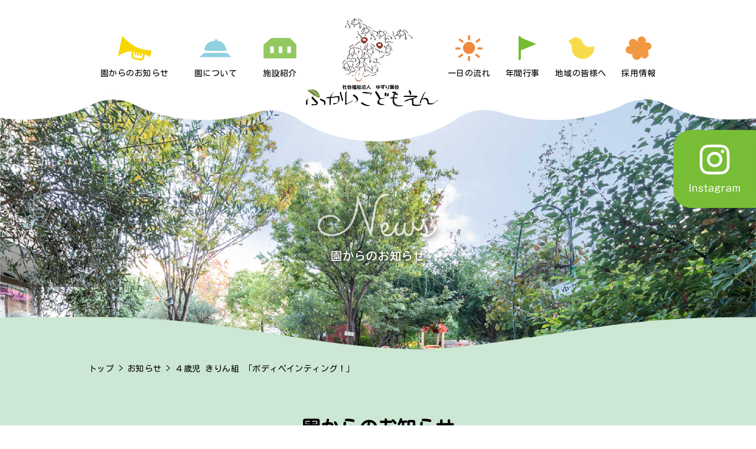

--- FILE ---
content_type: text/html; charset=UTF-8
request_url: https://www.fukaihoikuen.jp/2021/07/1028/
body_size: 5002
content:
<!doctype html>
<html lang="ja">

<head>
    <meta charset="UTF-8">
	
    <meta name="viewport" content="width=1100">

    <title>  ４歳児 きりん組 「ボディペインティング！」　||　深井こども園</title>    
    <meta name="description" content="大阪府堺市にある社会福祉法人 ゆずり葉会 深井こども園は、みんなの「くつろぎ」のこども園です。子どもひとりひとりが園の中に自分の居場所があってリラックスできる－深井こども園はそんなこども園です。" />

    <link rel="icon" type="image/x-icon" href="https://www.fukaihoikuen.jp/favicon.ico">
    <link rel="apple-touch-icon" sizes="180x180" href="https://www.fukaihoikuen.jp/apple-touch-icon-180x180.png">

    <link rel="stylesheet" href="https://www.fukaihoikuen.jp/wp/wp-content/themes/fukai/css/style.css?v=0430550">
	
	
    
    <link rel="preconnect" href="https://fonts.gstatic.com">
<link href="https://fonts.googleapis.com/css2?family=Kosugi+Maru&display=swap" rel="stylesheet">


    
    <meta name='robots' content='max-image-preview:large' />
<link rel='stylesheet' id='wp-block-library-css'  href='https://www.fukaihoikuen.jp/wp/wp-includes/css/dist/block-library/style.min.css?ver=5.7' type='text/css' media='all' />
<script type='text/javascript' src='https://www.fukaihoikuen.jp/wp/wp-includes/js/jquery/jquery.min.js?ver=3.5.1' id='jquery-core-js'></script>
<script type='text/javascript' src='https://www.fukaihoikuen.jp/wp/wp-includes/js/jquery/jquery-migrate.min.js?ver=3.3.2' id='jquery-migrate-js'></script>
<link rel="canonical" href="https://www.fukaihoikuen.jp/2021/07/1028/" />
<link rel='shortlink' href='https://www.fukaihoikuen.jp/?p=1028' />
<link rel="alternate" type="application/json+oembed" href="https://www.fukaihoikuen.jp/wp-json/oembed/1.0/embed?url=https%3A%2F%2Fwww.fukaihoikuen.jp%2F2021%2F07%2F1028%2F" />
<link rel="alternate" type="text/xml+oembed" href="https://www.fukaihoikuen.jp/wp-json/oembed/1.0/embed?url=https%3A%2F%2Fwww.fukaihoikuen.jp%2F2021%2F07%2F1028%2F&#038;format=xml" />
    <script src="https://www.fukaihoikuen.jp/wp/wp-content/themes/fukai/js/script.js" type="text/javascript"></script>
    
    <script>
        jQuery.event.add(window, "load", function() {
            jQuery("#loading").delay(300).fadeOut(300);
        });
    </script>

    <script src="https://www.fukaihoikuen.jp/wp/wp-content/themes/fukai/js/jquery.aniview.js"></script>

    <script>
        (window.onload = function() {
            var options = {
                animateThreshold: 0,
                scrollPollInterval: 15
            }
            jQuery('.aniview').AniView(options);
        });

    </script>

    <link rel="stylesheet" href="https://www.fukaihoikuen.jp/wp/wp-content/themes/fukai/js/mail/validationEngine.jquery.css" type="text/css">
    <script type="text/javascript" src="https://www.fukaihoikuen.jp/wp/wp-content/themes/fukai/js/mail/jquery.validationEngine.js"></script>
    <script type="text/javascript" src="https://www.fukaihoikuen.jp/wp/wp-content/themes/fukai/js/mail/jquery.validationEngine-ja.js"></script>
    <script type="text/javascript" src="https://ajaxzip3.github.io/ajaxzip3.js" charset="UTF-8"></script>


    <script>
        jQuery(function() {
            jQuery("#form_1").validationEngine('attach', {
                promptPosition: "inline"
            });
        });

    </script>


    <!--ホームのみ-->
        <!--ホーム以外-->
    <script>
        jQuery(window).scroll(function() { //スクロールイベント
            //topheader
            if (jQuery(this).scrollTop() > 250) {
                jQuery('header').addClass('fix');
            } else {
                jQuery('header').removeClass('fix');
            }
        });

    </script>
    

    

    
    <!--ハンバーガーナビ-->
    <script>
        (function($) {
            $(function() {
                var $header = $('header');
                // Nav Fixed
                $(window).scroll(function() {
                    if ($(window).scrollTop() > 350) {
                        $header.addClass('fixed');
                    } else {
                        $header.removeClass('fixed');
                    }
                });
                // Nav Toggle Button
                $('#nav-toggle').click(function() {
                    $header.toggleClass('open');
                });
            });
        })(jQuery);

    </script>
    <!--ハンバーガーナビ　end-->


    <script>
        //google Analytics==============================================

    </script>

</head>

<body id="pagetop">
    
    <div id="loading" class="flex sp-flex">
        <div><img src="https://www.fukaihoikuen.jp/wp/wp-content/themes/fukai/img/share/logo.svg"><br>
        <img src="https://www.fukaihoikuen.jp/wp/wp-content/themes/fukai/img/share/loading.gif" class="gif_ani"></div>
    </div>




    <header class="">
        <div>
            <div class="sp_logo">
                <a href="https://www.fukaihoikuen.jp"></a>
            </div>

            <div id="nav-toggle">
                <div>
                    <span></span>
                    <span></span>
                    <span></span>
                </div>
            </div>

            <div class="sp-nav">

                <nav>
                    <div class="sp-back">
                        <div class="flex-mce sp-flex-ce cont_nav">
                            <ul class="flex-ce sp-flex-ce nav_left">
                                <li>
                                    <a href="https://www.fukaihoikuen.jp/news/" class="ico_news">園からのお知らせ</a>
                                </li>
                                <li>
                                    <a href="https://www.fukaihoikuen.jp/about/" class="ico_about">園について</a>

                                    <ul class="sec_nav">
                                        <li><a href="https://www.fukaihoikuen.jp/about#philosophy">教育・保育理念</a></li>
                        <li><a href="https://www.fukaihoikuen.jp/about#detail">教育・保育内容</a></li>
                        <li><a href="https://www.fukaihoikuen.jp/about#overview">園の概要</a></li>
                        <li><a href="https://www.fukaihoikuen.jp/about#access" class="last-a">アクセスマップ</a></li>
                                    </ul>
                                </li>
                                <li>
                                    <a href="https://www.fukaihoikuen.jp/facility/" class="ico_facility">施設紹介</a>

                                    <ul class="sec_nav faci">
                                        <li><a href="https://www.fukaihoikuen.jp/facility#playground">園庭</a></li>
                        <li><a href="https://www.fukaihoikuen.jp/facility#the_first_floor" class="last-a">室内</a></li>
                                    </ul>
                                </li>
                            </ul>
                            <div class="logo">
                                <a href="https://www.fukaihoikuen.jp"></a>
                            </div>

                            <ul class="flex-ce sp-flex-ce nav_right">
                                <li>
                                    <a href="https://www.fukaihoikuen.jp/day/" class="ico_day">一日の流れ</a>
                                </li>
                                <li>
                                    <a href="https://www.fukaihoikuen.jp/event/" class="ico_event">年間行事</a>
                                </li>
                                <li>
                                    <a href="https://www.fukaihoikuen.jp/everyone/" class="ico_everyone">地域の皆様へ</a>
                                </li>
                                <li>
                                    <a href="https://www.fukaihoikuen.jp/recruit/" class="ico_recruit">採用情報</a>
                                </li>
                            </ul>
							
							<ul class="sp sp-flex-ce foot_nav_sp">
								<li><a href="https://www.fukaihoikuen.jp/report/">報告書関係</a></li>
								<li><a href="https://www.fukaihoikuen.jp/contact/">お問い合わせ</a></li>
								<li><a href="https://www.fukaihoikuen.jp/privacy/">個人情報保護方針</a></li>
							</ul>

                        </div>
                    </div>
                </nav>
            </div>
        </div>

    </header>
	<div class="pc" style="">
		<a style="" href="https://www.instagram.com/fukaikodomoen/" target="_blank"><div class="pcv nl tc " style="position:fixed;right: 0px;top:220px;z-index: 55;background-image:url('https://www.fukaihoikuen.jp/wp/wp-content/themes/fukai/img/inst.svg');  height: 132px;  width: 140px;"></div></a>
	</div>
	<div class="sp" style="">
		<a style="" href="https://www.instagram.com/fukaikodomoen/" target="_blank"><div class="pcv nl tc " style="position:fixed;left: 0px;bottom:0px;z-index: 55;background-image:url('https://www.fukaihoikuen.jp/wp/wp-content/themes/fukai/img/instsp.svg');   height: 50px;  width: 100vw;  background-repeat: no-repeat;  background-size: auto 30px;  background-position: center;  background-color: #88bb4c;"></div></a>
	</div>

    <!--........................ヘッダーここまで.......................-->
<article id="news">

    <div class="title_area news">
        <div class="title_bg flex sp-flex flex-mce sp-flex-mce">
            <div class="title_ico"><img src="https://www.fukaihoikuen.jp/wp/wp-content/themes/fukai/img/news/title_ico.svg" alt="園からのお知らせ"></div>
        </div><!-- /.title_bg -->
    </div><!-- /.title_area -->

    <section id="news_cont" class="last_content wave bg posi_re">

        <div class="center">
            <div id="pankuzu">
    <a href="https://www.fukaihoikuen.jp/" class="pan_top">トップ</a>
    
      >  <a href="https://www.fukaihoikuen.jp/news/">お知らせ</a>  >  ４歳児 きりん組 「ボディペインティング！」    </div>        </div>

        <div class="center">
            <h1 class="page_title ma70 sp-ma15 aniview" data-av-animation="fadeInUp">園からのお知らせ</h1>


            <section class="news_box flex-ce sp-flex-ce">
                <div id="news_single" class="news_area sp-ma15">

                    					 
                    <div class="news_pa title_box ma30 sp-ma8">
                        <div class="flex sp-flex da_cate ma10">
                            <p class="data">2021.07.28</p>
                            <div class="label cat_3">ブログ</div>
                        </div>
                        <h1>４歳児 きりん組 「ボディペインティング！」</h1>
                    </div>
                    <div class="news_pa">
                        <p>ボディペインティングをおこないました。</p>
<p>保育者の話を聞いて、「お顔にも描いていいの！？」と少しドキドキ・・・</p>
<p>絵の具を直接指で触り感触を楽しみ段ボールにペタリ。</p>
<p>手形や足形をつけ、「チョウチョみたい！」と見立てる様子もありました。</p>
<p>色が混ざると、「うわ！こんな色になった！」とビックリ！！</p>
<p><a class="lb" href="https://www.fukaihoikuen.jp/wp/wp-content/uploads/2021/07/IMG_0528.jpg" rel="lb"><img loading="lazy" class="alignnone size-thumbnail wp-image-1035" src="https://www.fukaihoikuen.jp/wp/wp-content/uploads/2021/07/IMG_0528.jpg" alt="" width="200" height="150" /></a><a class="lb" href="https://www.fukaihoikuen.jp/wp/wp-content/uploads/2021/07/IMG_0552.jpg" rel="lb"><img loading="lazy" class="alignnone size-thumbnail wp-image-1036" src="https://www.fukaihoikuen.jp/wp/wp-content/uploads/2021/07/IMG_0552.jpg" alt="" width="200" height="150" /></a><a class="lb" href="https://www.fukaihoikuen.jp/wp/wp-content/uploads/2021/07/DSCN0040.jpg" rel="lb"><img loading="lazy" class="alignnone size-full wp-image-1034" src="https://www.fukaihoikuen.jp/wp/wp-content/uploads/2021/07/DSCN0040.jpg" alt="" width="200" height="150" /></a></p>
<p>鏡を見ながらお顔にも・・・</p>
<p>「模様になった！」「せんせい可愛い？」と聞く姿もありました。</p>
<p>友だち同士「せーの！」と声を合わせながら、ほっぺたにも。</p>
<p>すてきな笑顔がいっぱいでした☆彡</p>
<p><a class="lb" href="https://www.fukaihoikuen.jp/wp/wp-content/uploads/2021/07/IMG_0536.jpg" rel="lb"><img loading="lazy" class="alignnone size-full wp-image-1029" src="https://www.fukaihoikuen.jp/wp/wp-content/uploads/2021/07/IMG_0536.jpg" alt="" width="200" height="150" /></a> <a class="lb" href="https://www.fukaihoikuen.jp/wp/wp-content/uploads/2021/07/IMG_0551.jpg" rel="lb"><img loading="lazy" class="alignnone size-thumbnail wp-image-1030" src="https://www.fukaihoikuen.jp/wp/wp-content/uploads/2021/07/IMG_0551.jpg" alt="" width="200" height="150" /></a> <a class="lb" href="https://www.fukaihoikuen.jp/wp/wp-content/uploads/2021/07/IMG_0556.jpg" rel="lb"><img loading="lazy" class="alignnone size-thumbnail wp-image-1032" src="https://www.fukaihoikuen.jp/wp/wp-content/uploads/2021/07/IMG_0556.jpg" alt="" width="200" height="150" /></a></p>
                    </div>

                    <div id="pagenation" class="clearfix">

        <div class="page_nav flex-ce sp-flex-ce">
        <div id="new" class="sp_btn"><a href="https://www.fukaihoikuen.jp/2021/07/1042/" rel="next">new</a></div>
        <div id="old" class="sp_btn"><a href="https://www.fukaihoikuen.jp/2021/07/1021/" rel="prev">old</a></div>
    </div>
    
</div><!-- / #pagenation .clearfix -->
                </div><!-- / #news_area -->

                
                <!--........サイドバー........-->
<aside class="sidebar">
    <article class="these_days ma50 sp-ma10">
        <h1 class="ma20 sp-ma5">最近の投稿</h1>
        <ul>
            
                                                <li><a href="https://www.fukaihoikuen.jp/2026/01/10800/"><h2>お餅つきがありました！</h2></a></li>
                        <li><a href="https://www.fukaihoikuen.jp/2026/01/10674/"><h2>2歳児　ケーキをつくろう</h2></a></li>
                        <li><a href="https://www.fukaihoikuen.jp/2026/01/10734/"><h2>きりん組　大掃除！！　　4歳児</h2></a></li>
                        <li><a href="https://www.fukaihoikuen.jp/2026/01/10761/"><h2>色々な大きさの箱を使ってみよう！３歳児ぱんだ組</h2></a></li>
                        <li><a href="https://www.fukaihoikuen.jp/2026/01/10769/"><h2>お正月遊び</h2></a></li>
                                </ul>
    </article>
    <article class="archive_ym ma50 sp-ma10">
        <h1 class="ma20 sp-ma5">アーカイブ</h1>
        <ul>
            	<li><a href='https://www.fukaihoikuen.jp/date/2026/01/'>2026年1月</a></li>
	<li><a href='https://www.fukaihoikuen.jp/date/2025/12/'>2025年12月</a></li>
	<li><a href='https://www.fukaihoikuen.jp/date/2025/11/'>2025年11月</a></li>
	<li><a href='https://www.fukaihoikuen.jp/date/2025/10/'>2025年10月</a></li>
	<li><a href='https://www.fukaihoikuen.jp/date/2025/09/'>2025年9月</a></li>
	<li><a href='https://www.fukaihoikuen.jp/date/2025/08/'>2025年8月</a></li>
	<li><a href='https://www.fukaihoikuen.jp/date/2025/07/'>2025年7月</a></li>
	<li><a href='https://www.fukaihoikuen.jp/date/2025/06/'>2025年6月</a></li>
	<li><a href='https://www.fukaihoikuen.jp/date/2025/05/'>2025年5月</a></li>
	<li><a href='https://www.fukaihoikuen.jp/date/2025/04/'>2025年4月</a></li>
	<li><a href='https://www.fukaihoikuen.jp/date/2025/03/'>2025年3月</a></li>
	<li><a href='https://www.fukaihoikuen.jp/date/2025/02/'>2025年2月</a></li>
	<li><a href='https://www.fukaihoikuen.jp/date/2025/01/'>2025年1月</a></li>
	<li><a href='https://www.fukaihoikuen.jp/date/2024/12/'>2024年12月</a></li>
	<li><a href='https://www.fukaihoikuen.jp/date/2024/11/'>2024年11月</a></li>
	<li><a href='https://www.fukaihoikuen.jp/date/2024/10/'>2024年10月</a></li>
	<li><a href='https://www.fukaihoikuen.jp/date/2024/09/'>2024年9月</a></li>
	<li><a href='https://www.fukaihoikuen.jp/date/2024/08/'>2024年8月</a></li>
	<li><a href='https://www.fukaihoikuen.jp/date/2024/07/'>2024年7月</a></li>
	<li><a href='https://www.fukaihoikuen.jp/date/2024/06/'>2024年6月</a></li>
	<li><a href='https://www.fukaihoikuen.jp/date/2024/05/'>2024年5月</a></li>
	<li><a href='https://www.fukaihoikuen.jp/date/2024/04/'>2024年4月</a></li>
	<li><a href='https://www.fukaihoikuen.jp/date/2024/03/'>2024年3月</a></li>
	<li><a href='https://www.fukaihoikuen.jp/date/2024/02/'>2024年2月</a></li>
	<li><a href='https://www.fukaihoikuen.jp/date/2024/01/'>2024年1月</a></li>
	<li><a href='https://www.fukaihoikuen.jp/date/2023/12/'>2023年12月</a></li>
	<li><a href='https://www.fukaihoikuen.jp/date/2023/11/'>2023年11月</a></li>
	<li><a href='https://www.fukaihoikuen.jp/date/2023/10/'>2023年10月</a></li>
	<li><a href='https://www.fukaihoikuen.jp/date/2023/09/'>2023年9月</a></li>
	<li><a href='https://www.fukaihoikuen.jp/date/2023/08/'>2023年8月</a></li>
	<li><a href='https://www.fukaihoikuen.jp/date/2023/07/'>2023年7月</a></li>
	<li><a href='https://www.fukaihoikuen.jp/date/2023/06/'>2023年6月</a></li>
	<li><a href='https://www.fukaihoikuen.jp/date/2023/05/'>2023年5月</a></li>
	<li><a href='https://www.fukaihoikuen.jp/date/2023/04/'>2023年4月</a></li>
	<li><a href='https://www.fukaihoikuen.jp/date/2023/03/'>2023年3月</a></li>
	<li><a href='https://www.fukaihoikuen.jp/date/2023/02/'>2023年2月</a></li>
	<li><a href='https://www.fukaihoikuen.jp/date/2023/01/'>2023年1月</a></li>
	<li><a href='https://www.fukaihoikuen.jp/date/2022/12/'>2022年12月</a></li>
	<li><a href='https://www.fukaihoikuen.jp/date/2022/11/'>2022年11月</a></li>
	<li><a href='https://www.fukaihoikuen.jp/date/2022/10/'>2022年10月</a></li>
	<li><a href='https://www.fukaihoikuen.jp/date/2022/09/'>2022年9月</a></li>
	<li><a href='https://www.fukaihoikuen.jp/date/2022/08/'>2022年8月</a></li>
	<li><a href='https://www.fukaihoikuen.jp/date/2022/07/'>2022年7月</a></li>
	<li><a href='https://www.fukaihoikuen.jp/date/2022/06/'>2022年6月</a></li>
	<li><a href='https://www.fukaihoikuen.jp/date/2022/05/'>2022年5月</a></li>
	<li><a href='https://www.fukaihoikuen.jp/date/2022/04/'>2022年4月</a></li>
	<li><a href='https://www.fukaihoikuen.jp/date/2022/03/'>2022年3月</a></li>
	<li><a href='https://www.fukaihoikuen.jp/date/2022/02/'>2022年2月</a></li>
	<li><a href='https://www.fukaihoikuen.jp/date/2022/01/'>2022年1月</a></li>
	<li><a href='https://www.fukaihoikuen.jp/date/2021/12/'>2021年12月</a></li>
	<li><a href='https://www.fukaihoikuen.jp/date/2021/11/'>2021年11月</a></li>
	<li><a href='https://www.fukaihoikuen.jp/date/2021/10/'>2021年10月</a></li>
	<li><a href='https://www.fukaihoikuen.jp/date/2021/09/'>2021年9月</a></li>
	<li><a href='https://www.fukaihoikuen.jp/date/2021/08/'>2021年8月</a></li>
	<li><a href='https://www.fukaihoikuen.jp/date/2021/07/'>2021年7月</a></li>
	<li><a href='https://www.fukaihoikuen.jp/date/2021/06/'>2021年6月</a></li>
	<li><a href='https://www.fukaihoikuen.jp/date/2021/05/'>2021年5月</a></li>
	<li><a href='https://www.fukaihoikuen.jp/date/2021/04/'>2021年4月</a></li>
	<li><a href='https://www.fukaihoikuen.jp/date/2021/03/'>2021年3月</a></li>
        </ul>
    </article>
    <article>
        <h1 class="ma20 sp-ma5">カテゴリー</h1>
        <ul>
						            <li><a href="https://www.fukaihoikuen.jp/category/la_info/"><h2>お知らせ</h2></a></li>
			            <li><a href="https://www.fukaihoikuen.jp/category/la_blog/"><h2>ブログ</h2></a></li>
			            <li><a href="https://www.fukaihoikuen.jp/category/la_boshu/"><h2>園児募集</h2></a></li>
			        </ul>
    </article>
</aside><!-- / #sidebar -->

<!--........サイドバーここまで........-->

            </section>

        </div>



    </section>


</article>


<!--.......................フッターここから.......................-->

<footer>
        <div class="center footer_box">

            <div id="totop"><a href="#pagetop"></a></div>
            <nav class="foot_nav">
                <ul class="flex-ce aniview" data-av-animation="fadeInUp">
                    <li><a href="https://www.fukaihoikuen.jp">ホーム</a></li>
                    <li><a href="https://www.fukaihoikuen.jp/news/">園からのお知らせ</a></li>
                    <li><a href="https://www.fukaihoikuen.jp/about/">園について</a></li>
                    <li><a href="https://www.fukaihoikuen.jp/facility/">施設紹介</a></li>
                    <li><a href="https://www.fukaihoikuen.jp/day/">一日の流れ</a></li>
                    <li><a href="https://www.fukaihoikuen.jp/event/">年間行事</a></li>
                    <li><a href="https://www.fukaihoikuen.jp/everyone/">地域の皆様へ</a></li>
                    <li><a href="https://www.fukaihoikuen.jp/recruit/">採用情報</a></li>
                </ul>
            </nav><!-- /.foot_nav -->
            <nav class="foot_nav_2">
                <ul class="flex sp-flex-ce aniview" data-av-animation="fadeInUp">
                    <li><span></span><a href="https://www.fukaihoikuen.jp/report/">報告書関係</a></li>
                    <li><a href="https://www.fukaihoikuen.jp/contact/">お問い合わせ</a></li>
                    <li><a href="https://www.fukaihoikuen.jp/privacy/">個人情報保護方針</a></li>
                </ul>
            </nav>
            <div class="foot_detail flex-ce">
                <div class="flex flex-re">
                    <address class="text aniview" data-av-animation="fadeInUp">〒599-8272　大阪府堺市中区深井中町1384番2号<br>
                        TEL 072-278-0260　FAX 072-278-2843<br>
                        https://www.fukaihoikuen.jp/　<br class="sp">E-mail&nbsp;toiawase@fukaihoikuen.jp
                    </address>
                    <div class="foot_logo aniview" data-av-animation="fadeInUp"><a href="https://www.fukaihoikuen.jp"><img src="https://www.fukaihoikuen.jp/wp/wp-content/themes/fukai/img/share/foot_logo.svg"></a></div>
                </div><!-- /.flex-re -->
                <p class="copyright aniview" data-av-animation="fadeInUp">© fukaihoikuen All Rights Reserved</p><!-- /.copyright -->
            </div><!-- /.foot_detail -->
        </div>
    </footer>

</body>
<script type='text/javascript' src='https://www.fukaihoikuen.jp/wp/wp-includes/js/wp-embed.min.js?ver=5.7' id='wp-embed-js'></script>
</html>


--- FILE ---
content_type: text/css
request_url: https://www.fukaihoikuen.jp/wp/wp-content/themes/fukai/css/base/reset.css
body_size: 605
content:
@charset "UTF-8";
/* CSS Document */


body,header,nav,footer, div, dl, dt, dd, ul, ol, li, h1, h2, h3, h4, h5, h6, pre, form, 

fieldset, input, textarea, p, blockquote, th, td{

    margin: 0; 

    padding: 0;

}

html{

    overflow-y: scroll;

}

h1, h2, h3, h4, h5, h6{

    font-size: 100%; 

    font-weight: normal;

}

ol, ul{

    list-style:none;

}

fieldset, img{

     border:0;

}
dreamweaver{

    border-collapse: collapse; 

    border-spacing:0;

}

caption, th{

    text-align: left;

}

address, caption, cite, code, dfn, em, strong, th, var{

    font-style: normal; 

    font-weight: normal;

}

a{
	text-decoration: none;
}

--- FILE ---
content_type: image/svg+xml
request_url: https://www.fukaihoikuen.jp/wp/wp-content/themes/fukai/img/news/title_ico.svg
body_size: 18440
content:
<svg xmlns="http://www.w3.org/2000/svg" xmlns:xlink="http://www.w3.org/1999/xlink" viewBox="0 0 251 155"><defs><style>.cls-1{isolation:isolate;}.cls-2{opacity:0.7;}.cls-3{opacity:0.8;mix-blend-mode:multiply;}.cls-4{fill:#fff;}</style></defs><g class="cls-1"><g id="レイヤー_2" data-name="レイヤー 2"><g id="menu"><g class="cls-2"><image class="cls-3" width="251" height="115" xlink:href="[data-uri]"/><path class="cls-4" d="M144.76,20.05a1.83,1.83,0,0,1-1.22.44l-.34,0c-.16,0-.54,0-1.12,0a18.47,18.47,0,0,0-2.37.2,16.8,16.8,0,0,0-3.18.8,18.3,18.3,0,0,0-3.61,1.79,18,18,0,0,0-3.69,3.15,25.29,25.29,0,0,0-3.41,4.88,31.64,31.64,0,0,0-2.74,7q-.58,2.06-1.34,5.89c-.51,2.55-1,5.43-1.61,8.62S119,59.36,118.42,63s-1.11,7.16-1.61,10.65-1,6.79-1.39,9.93-.75,5.84-1,8.08a2.18,2.18,0,0,1-.56,1.15,1.49,1.49,0,0,1-1.15.51,2.11,2.11,0,0,1-1.2-.34,1.77,1.77,0,0,1-.7-1c-.43-1.57-1.09-3.73-2-6.5s-2-5.88-3.15-9.35-2.48-7.15-3.88-11.06S99,57.25,97.62,53.43s-2.72-7.49-4-11l-3.39-9.25q-.24,2.73-.76,6.08T88.1,46.44q-.85,3.84-2.13,8.11t-3,8.86a51.56,51.56,0,0,1-6.43,12,45.74,45.74,0,0,1-7.73,8.3A38.38,38.38,0,0,1,60.56,89a48.72,48.72,0,0,1-7.84,2.91,40.28,40.28,0,0,1-6.59,1.24c-2,.18-3.45.27-4.49.27A33.06,33.06,0,0,1,31.75,92a24.06,24.06,0,0,1-7.81-4,18.55,18.55,0,0,1-5.13-6.25,17.62,17.62,0,0,1-1.83-8,15.82,15.82,0,0,1,1.78-7.4,19.35,19.35,0,0,1,4.79-6,23.17,23.17,0,0,1,6.88-4,22.84,22.84,0,0,1,8.08-1.46,26.3,26.3,0,0,1,6.23.68,24.4,24.4,0,0,1,4.88,1.73,20.34,20.34,0,0,1,3.66,2.28,21.4,21.4,0,0,1,2.54,2.31,17.41,17.41,0,0,1,1.52,1.88c.34.53.54.83.61.93a2,2,0,0,1,.19.88,1.89,1.89,0,0,1-.51,1.27,1.7,1.7,0,0,1-1.34.59,1.75,1.75,0,0,1-1.62-1,13.39,13.39,0,0,0-1-1.39,14.11,14.11,0,0,0-2.78-2.71,19.92,19.92,0,0,0-4.86-2.66,19.36,19.36,0,0,0-7.23-1.2,20.07,20.07,0,0,0-6.76,1.17,19.54,19.54,0,0,0-5.83,3.23,15.94,15.94,0,0,0-4.08,4.85,12.43,12.43,0,0,0-1.54,6.08,13,13,0,0,0,1.66,6.52,15.9,15.9,0,0,0,4.52,5.06,21.62,21.62,0,0,0,6.64,3.24,27.5,27.5,0,0,0,8.08,1.15c1.11,0,2.57-.08,4.39-.24a38.57,38.57,0,0,0,6.13-1.13,39.77,39.77,0,0,0,7.15-2.66,34.76,34.76,0,0,0,7.43-4.86,43,43,0,0,0,7-7.66A49,49,0,0,0,79.53,62a100.86,100.86,0,0,0,4.12-12.81q1.5-6.09,2.23-11c.48-3.25.78-6,.9-8.32S87,26,87,25v-1a2,2,0,0,1,.51-1.35,1.84,1.84,0,0,1,3.05.66c.1.23.39,1,.86,2.3s1.09,3,1.85,5,1.65,4.45,2.64,7.15L99,46.49q1.67,4.57,3.42,9.45t3.44,9.62q1.68,4.74,3.2,9.13t2.73,8c.36-2.61.75-5.36,1.17-8.28s.88-5.86,1.35-8.84.94-5.9,1.41-8.76,1-5.55,1.42-8.06.9-4.75,1.29-6.74.75-3.58,1.08-4.78a34.77,34.77,0,0,1,3.07-8,26.66,26.66,0,0,1,4.86-6.52A21.47,21.47,0,0,1,134,18.32a20.39,20.39,0,0,1,8.17-1.59,5.76,5.76,0,0,1,2.47.39,1.56,1.56,0,0,1,.76,1.52v.24A1.76,1.76,0,0,1,144.76,20.05Z"/><path class="cls-4" d="M136,87a7.65,7.65,0,0,0,2.64,2.27,9.16,9.16,0,0,0,8.3-.3,14.11,14.11,0,0,0,3.56-3,23.53,23.53,0,0,0,2.88-4.15q1.28-2.3,2.3-4.59a1.69,1.69,0,0,1,.68-.8,1.85,1.85,0,0,1,1-.27,1.69,1.69,0,0,1,1.34.58,1.91,1.91,0,0,1,.51,1.27,1.71,1.71,0,0,1,0,.42q-.06.16-.15.36-3.37,7.42-7.35,11.19a13.17,13.17,0,0,1-9,3.85,11.35,11.35,0,0,1-9.42-4.47A13.49,13.49,0,0,1,131,84.85a17.51,17.51,0,0,1-.73-5,16.28,16.28,0,0,1,.61-4.59,11.68,11.68,0,0,1,1.76-3.67,8.44,8.44,0,0,1,2.73-2.44,7.15,7.15,0,0,1,3.49-.88,5.72,5.72,0,0,1,2.23.47,6.31,6.31,0,0,1,2,1.32,6.51,6.51,0,0,1,1.42,2.07,6.83,6.83,0,0,1,.54,2.78,10.17,10.17,0,0,1-.69,3.76A12.35,12.35,0,0,1,142.44,82a16.36,16.36,0,0,1-2.85,2.78A21,21,0,0,1,136,87Zm-1.46-3.18a11.81,11.81,0,0,0,2.76-1.61A11.64,11.64,0,0,0,139.44,80a10,10,0,0,0,1.37-2.46,7.49,7.49,0,0,0,.48-2.62,3.08,3.08,0,0,0-.73-2.22,2.32,2.32,0,0,0-1.71-.75,3.49,3.49,0,0,0-2.24.73,5.53,5.53,0,0,0-1.52,1.9,10,10,0,0,0-.85,2.62,15.44,15.44,0,0,0-.27,2.85,11.18,11.18,0,0,0,.17,1.86A18.67,18.67,0,0,0,134.56,83.77Z"/><path class="cls-4" d="M189.93,78.74a34.62,34.62,0,0,1-.69,5.11,16.19,16.19,0,0,1-1.68,4.61,10,10,0,0,1-3,3.34A7.79,7.79,0,0,1,180,93.1a8.22,8.22,0,0,1-3-.51,7.52,7.52,0,0,1-2.24-1.37,7.82,7.82,0,0,1-1.59-2A14.79,14.79,0,0,1,172.06,87a13.67,13.67,0,0,1-4,4.37,8.37,8.37,0,0,1-4.62,1.53,7.85,7.85,0,0,1-3.34-.68,7.19,7.19,0,0,1-2.54-1.93,9.21,9.21,0,0,1-1.64-3,12.49,12.49,0,0,1-.58-4A26.55,26.55,0,0,1,156,77a24.67,24.67,0,0,1,1.46-4.37,17.15,17.15,0,0,1,2.18-3.42,1.52,1.52,0,0,1,.61-.44,2.12,2.12,0,0,1,.75-.14,1.68,1.68,0,0,1,1.3.56,1.85,1.85,0,0,1,.51,1.29,2.25,2.25,0,0,1-.39,1.17l-.76,1.13A13.82,13.82,0,0,0,160.48,75a21.35,21.35,0,0,0-1.51,8.3,6.94,6.94,0,0,0,1.17,4.37,3.9,3.9,0,0,0,3.27,1.49,5.31,5.31,0,0,0,2.25-.56,7.29,7.29,0,0,0,2.3-1.73,10.75,10.75,0,0,0,1.85-3,13.35,13.35,0,0,0,1-4.25l.63-8.4A1.74,1.74,0,0,1,172,70a2,2,0,0,1,1.3-.49,1.58,1.58,0,0,1,1.31.62,2.13,2.13,0,0,1,.49,1.39l-.53,8a19.47,19.47,0,0,0,.17,4.45,8.6,8.6,0,0,0,1,3,4.66,4.66,0,0,0,1.8,1.76,5.18,5.18,0,0,0,2.4.56,4.42,4.42,0,0,0,3-1,7.07,7.07,0,0,0,2-2.78A16.19,16.19,0,0,0,186,81.5a36.39,36.39,0,0,0,.31-4.9,31.77,31.77,0,0,0-.34-5.13,22.41,22.41,0,0,1-.34-2.74,1.81,1.81,0,0,1,.54-1.29,1.78,1.78,0,0,1,1.32-.56,1.79,1.79,0,0,1,1.17.41,1.94,1.94,0,0,1,.63,1.1c0,.13.13.51.3,1.12s.39,1.36.68,2.23a23,23,0,0,0,1.15,2.73,13.41,13.41,0,0,0,1.71,2.66,9.19,9.19,0,0,0,2.29,2,5.45,5.45,0,0,0,3,.8A3.26,3.26,0,0,0,200,79.6a4.21,4.21,0,0,0,1.1-.86,4.44,4.44,0,0,0,.66-.92l.27-.54a2.06,2.06,0,0,1,.71-.86,1.74,1.74,0,0,1,1-.31,1.66,1.66,0,0,1,1.34.61,2,2,0,0,1,.51,1.29,3.66,3.66,0,0,1-.51,1.56,7.26,7.26,0,0,1-1.44,1.88A8.7,8.7,0,0,1,201.33,83a6.62,6.62,0,0,1-3,.66,8,8,0,0,1-2.64-.42,9.94,9.94,0,0,1-2.27-1.1,11.66,11.66,0,0,1-1.93-1.56A17.58,17.58,0,0,1,189.93,78.74Z"/><path class="cls-4" d="M207.46,74.25c-.2.52-.43,1.11-.71,1.76s-.59,1.33-.95,2a5.65,5.65,0,0,1-.91,1.29,1.6,1.6,0,0,1-1.19.47,1.7,1.7,0,0,1-1.32-.52,1.66,1.66,0,0,1-.49-1.19,1.73,1.73,0,0,1,.05-.42,3.6,3.6,0,0,1,.24-.56,29.23,29.23,0,0,0,1.88-4.27,30.23,30.23,0,0,0,1-3.83,18.3,18.3,0,0,1-.48-1.91,8.53,8.53,0,0,1-.15-1.61,4.6,4.6,0,0,1,.68-2.61,2.18,2.18,0,0,1,1.91-1,2,2,0,0,1,1.78,1,4.21,4.21,0,0,1,.66,2.4,8.24,8.24,0,0,1-.15,1.56q-.15.78-.39,2,1.13,2.79,2.25,4.93c.75,1.44,1.41,2.75,2,3.93A31,31,0,0,1,214.61,81a9.26,9.26,0,0,1,.56,3.12,9.37,9.37,0,0,1-.83,3.91,7.34,7.34,0,0,1-2.73,3.13,2.63,2.63,0,0,0,.49,0h.48a10.65,10.65,0,0,0,5.13-1.26,16.47,16.47,0,0,0,4.22-3.3,26.37,26.37,0,0,0,3.35-4.49,46,46,0,0,0,2.54-4.91c.32-.75.78-1.12,1.37-1.12a1.55,1.55,0,0,1,1.29.58,2,2,0,0,1,.46,1.27,1.94,1.94,0,0,1-.14.73c-.36.88-.83,1.88-1.39,3a32.38,32.38,0,0,1-2.06,3.46,29.06,29.06,0,0,1-2.75,3.5,21.28,21.28,0,0,1-3.5,3,17.66,17.66,0,0,1-4.22,2.15,15.29,15.29,0,0,1-5,.8,15.82,15.82,0,0,1-6.08-1.15,9.84,9.84,0,0,1-4.56-3.78,1.61,1.61,0,0,1-.3-.93A1.93,1.93,0,0,1,202.77,87a1.83,1.83,0,0,1,1.32.53,1.16,1.16,0,0,0,.34.32c.19.15.43.31.71.49a4.37,4.37,0,0,0,1,.46,3.52,3.52,0,0,0,1.15.2,3.73,3.73,0,0,0,2-.49,3.92,3.92,0,0,0,1.29-1.2,4.85,4.85,0,0,0,.71-1.51,5.27,5.27,0,0,0,.22-1.39,8,8,0,0,0-.39-2.44,16.28,16.28,0,0,0-1-2.44q-.62-1.23-1.32-2.52A27.09,27.09,0,0,1,207.46,74.25Z"/></g><image class="cls-3" width="197" height="50" transform="translate(27 105)" xlink:href="[data-uri]"/><path class="cls-4" d="M41.73,122.06a1.7,1.7,0,0,1,1.93-1.92H57.5a1.69,1.69,0,0,1,1.9,1.92v14.05A1.69,1.69,0,0,1,57.5,138H43.66a1.7,1.7,0,0,1-1.93-1.92ZM56.9,136.23a.42.42,0,0,0,.46-.48V122.36a.44.44,0,0,0-.48-.5H44.26a.44.44,0,0,0-.5.5v13.37c0,.34.16.5.54.5Zm-7.32-3.14a14.78,14.78,0,0,1-4.4,2.3,1,1,0,0,1-.9-1,.81.81,0,0,1,.44-.7l.6-.24a23.32,23.32,0,0,0,4.2-2.18H46.38a1,1,0,0,1-1.12-1.1v-1.4c0-.74.38-1.1,1.14-1.1h8.36a1,1,0,0,1,1.12,1.1v1.4a2.2,2.2,0,0,1,0,.36.8.8,0,0,1,.82.74c0,.46-.52,1-1.82,1.78,1.66.72,2,1,2,1.48a.93.93,0,0,1-.86.94,1.19,1.19,0,0,1-.68-.22c-1.26-.76-2.36-1.38-3.82-2.12v2.06c0,.44-.38.74-.94.74s-1-.3-1-.74Zm0-10.21a.88.88,0,0,1,1-.78.86.86,0,0,1,1,.78v.34h3.94a.6.6,0,0,1,.58.66.6.6,0,0,1-.58.64H51.5v1h4.68a.67.67,0,0,1,0,1.32H45a.58.58,0,0,1-.58-.66.59.59,0,0,1,.58-.66h4.6v-1H45.72a.6.6,0,0,1-.58-.64.6.6,0,0,1,.58-.66h3.84Zm-2.34,6.93c0,.22.08.3.32.32H53.6a.28.28,0,0,0,.32-.32v-.64a.29.29,0,0,0-.32-.3H47.54a.28.28,0,0,0-.32.3Zm4.26,1.86.7.28,1.14.46.24-.16a11.35,11.35,0,0,0,1.18-1h-2.9l-.36.34Z"/><path class="cls-4" d="M64,125.71a1,1,0,0,1,0-1.95h3.62c.22-1.08.42-2.12.56-3.08a.93.93,0,0,1,1-.92c.78,0,1.22.34,1.22.9,0,.24-.26,1.66-.56,3.1h1.54c3,0,4.14,1.16,4.14,4.19a23.9,23.9,0,0,1-1.28,7.84,2.39,2.39,0,0,1-2.38,1.62,8.1,8.1,0,0,1-2.9-.7c-.56-.24-.8-.52-.8-1a1,1,0,0,1,.88-1.08,1.43,1.43,0,0,1,.66.18,5,5,0,0,0,1.78.48c.42,0,.6-.2.84-.84A23.06,23.06,0,0,0,73.38,128c0-1.74-.5-2.26-2.16-2.26H69.4a47.11,47.11,0,0,1-3.14,9.44c-.84,1.86-1.16,2.26-1.82,2.26a1.16,1.16,0,0,1-1.25-1c0-.28,0-.36.49-1.14a41,41,0,0,0,3.48-9.54Zm14.9-1.87a32.72,32.72,0,0,1,2.54,6.53,1.13,1.13,0,0,1-1.24,1,1,1,0,0,1-.88-.52,3.15,3.15,0,0,1-.26-.76,39.46,39.46,0,0,0-2.84-6.75,1.43,1.43,0,0,1-.2-.66,1.07,1.07,0,0,1,1.08-1C77.68,121.74,77.94,122,78.86,123.84Z"/><path class="cls-4" d="M88.1,129.35a10.3,10.3,0,0,1,6.32-2.18c3.66,0,5.86,1.7,5.86,4.54a4.9,4.9,0,0,1-3,4.64,17,17,0,0,1-6.84,1.32c-.74,0-1.12-.34-1.12-1a1,1,0,0,1,.54-.94c.14-.08.2-.08.6-.08a13.65,13.65,0,0,0,5.84-1.16A2.86,2.86,0,0,0,98,131.69c0-1.82-1.22-2.74-3.6-2.74a9.91,9.91,0,0,0-6.48,2.74,1.46,1.46,0,0,1-1,.44,1,1,0,0,1-1-1,39.68,39.68,0,0,1,1-6.77c.14-.58.42-.82,1-.82s1.12.34,1.12.86a2.45,2.45,0,0,1-.1.56c-.18.7-.6,3.27-.68,4.21Zm7.26-8c1.84.64,2.08.78,2.08,1.44a1,1,0,0,1-.94,1c-.24,0-.26,0-1-.3a39.58,39.58,0,0,0-6.12-1.8c-.56-.12-.8-.38-.8-.82a.92.92,0,0,1,.94-1A30.3,30.3,0,0,1,95.36,121.3Z"/><path class="cls-4" d="M112.5,133.47c-1.06,2-2.26,2.94-3.64,2.94-2.3,0-4-2.7-4-6.24a9.21,9.21,0,0,1,4.41-8,9.47,9.47,0,0,1,5.1-1.4c5.06,0,8.54,3.32,8.54,8.13a8.08,8.08,0,0,1-2.26,6,9.83,9.83,0,0,1-3.92,2.32,2.6,2.6,0,0,1-.86.18,1.06,1.06,0,0,1-1.06-1.12,1,1,0,0,1,.52-.88l.44-.16c3.38-1.16,4.88-3.08,4.88-6.32a5.94,5.94,0,0,0-2.92-5.47,7.11,7.11,0,0,0-2.2-.7A29.57,29.57,0,0,1,112.5,133.47Zm.88-10.77c-3.74.38-6.4,3.53-6.4,7.57,0,2.12.9,3.88,2,3.88.62,0,1.16-.6,1.92-2.16a28.16,28.16,0,0,0,2.48-9Z"/><path class="cls-4" d="M131.8,120.56a1,1,0,0,1,1.06-.9,1,1,0,0,1,1.06.9v2.14h3.9a.89.89,0,0,1,.8,1,.85.85,0,0,1-.8.94h-3.9v3.25a23.54,23.54,0,0,1,3.88-.36c3.42,0,5.66,1.8,5.66,4.56a4.84,4.84,0,0,1-2.12,4.26,8.84,8.84,0,0,1-3.9,1.26,1,1,0,0,1-1-1.1c0-.54.32-.8,1.06-.92a5.87,5.87,0,0,0,2.72-1,2.86,2.86,0,0,0,1-2.42c0-1.86-1.24-2.9-3.5-2.9a17.32,17.32,0,0,0-3.78.48V135a2.32,2.32,0,0,1-2.58,2.46,6.14,6.14,0,0,1-3.38-1.16,3.66,3.66,0,0,1-1.48-2.82c0-2,1.72-3.66,5.32-5V124.6h-3.58a1,1,0,0,1,0-1.9h3.58Zm0,9.83c-2.16.92-3.24,2-3.24,3.06a2.23,2.23,0,0,0,2.34,1.94c.62,0,.9-.26.9-.86Zm11.44-7.33c1.14,1.34,1.54,2,1.54,2.43a1.08,1.08,0,0,1-1.06,1c-.4,0-.54-.1-.94-.68a29,29,0,0,0-2.72-3.35.94.94,0,0,1-.32-.68,1,1,0,0,1,1-.94C141.2,120.82,141.82,121.36,143.24,123.06Z"/><path class="cls-4" d="M150.66,124.1a14.44,14.44,0,0,1-.94,2,1.24,1.24,0,0,1-1.06.74,1,1,0,0,1-1-1,1.16,1.16,0,0,1,.26-.73,17.23,17.23,0,0,0,2-4.84.9.9,0,0,1,.9-.76,1,1,0,0,1,1.1,1,6.74,6.74,0,0,1-.44,1.6h4.68c.48,0,.8.4.8,1s-.32,1-.8,1h-2.38v3.37h2.72c.46,0,.82.44.82,1a.88.88,0,0,1-.82,1h-2.8a12.29,12.29,0,0,1-.2,1.46c1.22,1.32,2.16,2.44,3,3.52.7.9.8,1.08.8,1.46a1.14,1.14,0,0,1-1.12,1.12,1.12,1.12,0,0,1-.94-.56c-.68-1.1-1.74-2.62-2.32-3.38a10.91,10.91,0,0,1-2.1,3.52c-1,1.18-1.7,1.68-2.22,1.68a1.13,1.13,0,0,1-1.1-1.08c0-.4.09-.56.7-1.08a9.72,9.72,0,0,0,3.46-6.66h-3.34c-.49,0-.82-.4-.82-1s.33-1,.82-1h3.42V124.1Zm13.26-2.68a1.5,1.5,0,0,1,1.7,1.68v13a1.51,1.51,0,0,1-1.7,1.7h-4.38a1.5,1.5,0,0,1-1.68-1.7v-13a1.48,1.48,0,0,1,1.68-1.68Zm-4,13.89a.38.38,0,0,0,.44.44h2.68a.38.38,0,0,0,.44-.44V123.9a.38.38,0,0,0-.44-.44h-2.68a.4.4,0,0,0-.44.44Z"/><path class="cls-4" d="M172.9,129.35a10.3,10.3,0,0,1,6.32-2.18c3.66,0,5.86,1.7,5.86,4.54a4.9,4.9,0,0,1-3,4.64,17,17,0,0,1-6.84,1.32c-.74,0-1.12-.34-1.12-1a1,1,0,0,1,.54-.94c.14-.08.2-.08.6-.08a13.65,13.65,0,0,0,5.84-1.16,2.86,2.86,0,0,0,1.62-2.82c0-1.82-1.22-2.74-3.6-2.74a9.91,9.91,0,0,0-6.48,2.74,1.46,1.46,0,0,1-1,.44,1,1,0,0,1-1-1,39.68,39.68,0,0,1,1-6.77c.14-.58.42-.82,1-.82s1.12.34,1.12.86a2.45,2.45,0,0,1-.1.56c-.18.7-.6,3.27-.68,4.21Zm7.26-8c1.84.64,2.08.78,2.08,1.44a1,1,0,0,1-.94,1c-.24,0-.26,0-1-.3a39.58,39.58,0,0,0-6.12-1.8c-.56-.12-.8-.38-.8-.82a.92.92,0,0,1,.94-1A30.3,30.3,0,0,1,180.16,121.3Z"/><path class="cls-4" d="M201.74,120.9a.94.94,0,0,1,1.06-.9,1,1,0,0,1,1.08.9v3.56h3a.91.91,0,0,1,.84,1,.89.89,0,0,1-.84,1h-3v3.5c0,1.66-.52,2.2-2.1,2.2a11.05,11.05,0,0,1-2.64-.4.94.94,0,0,1-.68-.92.83.83,0,0,1,.8-.94,1.49,1.49,0,0,1,.4.08,7.79,7.79,0,0,0,1.5.24c.46,0,.58-.12.58-.58v-3.18H195.2v7.34c0,1.32.52,1.5,4.42,1.5,1.48,0,3.88-.08,4.8-.16a1.33,1.33,0,0,1,.26,0,.85.85,0,0,1,.9.94c0,.6-.28,1-.74,1.06s-3.46.16-5.1.16c-3.28,0-4.52-.12-5.36-.54S193,135.41,193,134v-7.58h-3a.86.86,0,0,1-.82-1c0-.59.34-1,.82-1h3V121.1a1,1,0,0,1,1.1-.9,1,1,0,0,1,1.06.9v3.36h6.54Z"/></g></g></g></svg>

--- FILE ---
content_type: image/svg+xml
request_url: https://www.fukaihoikuen.jp/wp/wp-content/themes/fukai/img/share/ico_day.svg
body_size: 346
content:
<svg xmlns="http://www.w3.org/2000/svg" viewBox="0 0 59.04 45"><defs><style>.cls-1{fill:#fff;}.cls-2{fill:#f0883e;}</style></defs><g id="レイヤー_2" data-name="レイヤー 2"><g id="menu_1"><rect class="cls-1" width="59.04" height="45"/><path class="cls-2" d="M29.63,11.82A10.28,10.28,0,1,0,39.9,22.09,10.27,10.27,0,0,0,29.63,11.82Z"/><rect class="cls-2" x="27.88" y="0.67" width="3.49" height="8.41"/><rect class="cls-2" x="11.38" y="33.65" width="8.42" height="3.49" transform="translate(-17.77 15.82) rotate(-35.82)"/><rect class="cls-2" x="42.23" y="31.19" width="3.49" height="8.42" transform="translate(-10.46 50.34) rotate(-54.19)"/><rect class="cls-2" x="14.71" y="5.58" width="3.49" height="8.42" transform="translate(-1.11 17.41) rotate(-54.19)"/><rect class="cls-2" x="40.64" y="8.04" width="8.42" height="3.49" transform="translate(2.75 28.1) rotate(-35.82)"/><rect class="cls-2" x="27.88" y="35.92" width="3.49" height="8.42"/><rect class="cls-2" x="6.65" y="21.31" width="8.42" height="3.49"/><rect class="cls-2" x="43.97" y="21.31" width="8.41" height="3.49"/></g></g></svg>

--- FILE ---
content_type: image/svg+xml
request_url: https://www.fukaihoikuen.jp/wp/wp-content/themes/fukai/img/share/ico_recruit.svg
body_size: 587
content:
<svg xmlns="http://www.w3.org/2000/svg" viewBox="0 0 59.04 45"><defs><style>.cls-1{fill:#fff;}.cls-2{fill:#f29742;}</style></defs><g id="レイヤー_2" data-name="レイヤー 2"><g id="menu_1"><rect class="cls-1" width="59.04" height="45"/><path class="cls-2" d="M50.9,16.83c-1.53-3.95-7.34-5.38-10.53-2.6a7.29,7.29,0,0,0,0-8.86,7.27,7.27,0,0,0-8.64-1.93,7.28,7.28,0,0,0-3.72,8l-.84-.34A7.73,7.73,0,0,0,16.34,7.91a7.73,7.73,0,0,0-1.29,11.26,5.85,5.85,0,0,0-7,3.7,7.28,7.28,0,0,0,2.56,7.8A9.66,9.66,0,0,0,19,32.13,8.41,8.41,0,0,0,24.67,42a8.43,8.43,0,0,0,9.92-5.6,5.72,5.72,0,0,0,6.75,3.29,7.6,7.6,0,0,0,5.17-5.91,11.42,11.42,0,0,0-1.63-7.91C49.11,25.75,52.43,20.78,50.9,16.83Z"/></g></g></svg>

--- FILE ---
content_type: application/javascript
request_url: https://www.fukaihoikuen.jp/wp/wp-content/themes/fukai/js/script.js
body_size: 657
content:
// JavaScript Document

//ページ共通スクリプト
jQuery(function(){
	//toTopボタン=================
		 var topBtn = jQuery('#toTop');
		 topBtn.hide();
		 
		 jQuery(window).scroll(function () {
		if (jQuery(this).scrollTop() > 100) {
		 topBtn.fadeIn();
		 } else {
		 topBtn.fadeOut();
		 }
		 });

		//URLのハッシュ値を取得
		var urlHash = location.hash;
		//ハッシュ値があればページ内スクロール
		if(urlHash) {
			//スクロールを0に戻す
			jQuery('body,html').stop().scrollTop(0);
			setTimeout(function () {
				//ロード時の処理を待ち、時間差でスクロール実行
				scrollToAnker(urlHash) ;
			}, 100);
		}

		//通常のクリック時
		jQuery('a[href^="#"]').click(function() {
			var href= jQuery(this).attr("href");
			var hash = href == "#" || href == "" ? 'html' : href;
			scrollToAnker(hash);
			return false;
		});
		function scrollToAnker(hash) {
			var target = jQuery(hash);
			var position = target.offset().top-80;
			jQuery('body,html').stop().animate({scrollTop:position}, 500);
		}

	jQuery(window).scroll(function () {//スクロールイベント
		//totop
		if (jQuery(this).scrollTop() > 200 ) {
			jQuery('#totop').fadeIn();
		} else {
			jQuery('#totop').fadeOut();
		}
	});
	
	//メニュー開閉
	jQuery('#sp_nav').on("click", function() {
		jQuery('#sp_nav').toggleClass('open');
		jQuery('#main_nav').fadeToggle();
	});
    
	
});

--- FILE ---
content_type: image/svg+xml
request_url: https://www.fukaihoikuen.jp/wp/wp-content/themes/fukai/img/share/ico_about.svg
body_size: 455
content:
<svg xmlns="http://www.w3.org/2000/svg" viewBox="0 0 59.04 45"><defs><style>.cls-1{fill:#fff;}.cls-2{fill:#8fd1de;}</style></defs><g id="レイヤー_2" data-name="レイヤー 2"><g id="menu_1"><rect class="cls-1" width="59.04" height="45"/><polygon class="cls-2" points="56.52 37.7 2.52 37.7 9.9 30.56 48.83 30.56 56.52 37.7"/><path class="cls-2" d="M28,10.28a2.42,2.42,0,0,1,2.22-3,2.42,2.42,0,0,1,2.17,3,13.8,13.8,0,0,1,11,5.24,23.27,23.27,0,0,1,4.72,11.54c-12.67.26-25.64,0-37.06-.32A15.16,15.16,0,0,1,15.7,14.48c3.32-3.1,9.13-4.35,12.28-4.2"/></g></g></svg>

--- FILE ---
content_type: image/svg+xml
request_url: https://www.fukaihoikuen.jp/wp/wp-content/themes/fukai/img/share/ico_everyone.svg
body_size: 458
content:
<svg xmlns="http://www.w3.org/2000/svg" viewBox="0 0 59.04 45"><defs><style>.cls-1{fill:#fff;}.cls-2{fill:#f8db4a;}</style></defs><g id="レイヤー_2" data-name="レイヤー 2"><g id="menu_1"><rect class="cls-1" width="59.04" height="45"/><path class="cls-2" d="M37.06,18.59c-4-2.71-5.3-8-8.83-11.26A11.69,11.69,0,0,0,16.45,5.06a17.94,17.94,0,0,0-4.66,3.2c-.7.83-3.9,1.73-4.59,2.57,2.43,1.61,5.94,4.62,6.22,7.53s0,5.86.56,8.72A16.87,16.87,0,0,0,21.82,37.8a20.12,20.12,0,0,0,20.66,0,20.15,20.15,0,0,0,9.3-18.44C46.83,20.45,41.24,21.44,37.06,18.59Z"/></g></g></svg>

--- FILE ---
content_type: image/svg+xml
request_url: https://www.fukaihoikuen.jp/wp/wp-content/themes/fukai/img/share/foot_logo.svg
body_size: 5414
content:
<svg xmlns="http://www.w3.org/2000/svg" viewBox="0 0 186.44 54.26"><g id="レイヤー_2" data-name="レイヤー 2"><g id="footer"><path d="M6,36.49c1.67,1.27,1.79,1.58,1.79,2a1,1,0,0,1-1,1c-.46,0-2.95-2.11-3.5-2.48A26.6,26.6,0,0,1,.22,34.79.88.88,0,0,1,0,34.17a1,1,0,0,1,1.05-1.06C1.58,33.11,4.84,35.59,6,36.49ZM.71,51.62A55.39,55.39,0,0,0,5.3,43.75c.16-.37,1.09-2.48,1.24-2.64a1,1,0,0,1,.65-.25,1,1,0,0,1,1,1c0,.89-2,5.05-4.31,8.71-2,3.19-2.17,3.19-2.73,3.19a1,1,0,0,1-1-1.15A2.68,2.68,0,0,1,.71,51.62Zm5.8-22.54c2.39,1.65,2.67,1.83,2.67,2.55a1.06,1.06,0,0,1-1.06,1.05c-.43,0-.55-.12-1.89-1.15-.18-.15-1.33-1-4.46-3.1-.56-.37-.93-.62-.93-1.18A1,1,0,0,1,1.92,26.2C2.36,26.26,2.76,26.54,6.51,29.08ZM19.63,52.21c0,.78,0,1.74-1,1.74s-1.05-.93-1.05-1.74V45c-2.26,3.53-8.09,8-9.36,8a1.07,1.07,0,0,1-1-1.09c0-.43.13-.62.62-.9a29.89,29.89,0,0,0,8.47-7.38h-5.8c-.78,0-1.77,0-1.77-1s1-1,1.77-1h7.1V39.19c0-.77,0-1.74,1-1.74s1.06,1,1.06,1.74v2.33h7.13c.8,0,1.77,0,1.77,1s-1,1-1.77,1h-5.4A24.25,24.25,0,0,0,28,50.07c1.11.78,1.24.87,1.24,1.37a1.08,1.08,0,0,1-1,1.08c-.93,0-5.9-3.56-8.59-8Zm2.66-17.58c0,.72,0,1.58.87,1.58h2c.46,0,1.27,0,1.55-1.55.15-.8.28-1.48,1.11-1.48a1,1,0,0,1,1,1A7,7,0,0,1,28,37.08a2.9,2.9,0,0,1-2.79,1.24H23c-2.7,0-2.7-2.26-2.7-3.13V28.74H17.36c0,1.89,0,4.56-1.73,6.82C14.05,37.58,10,39,9.55,39a1,1,0,0,1-1-1c0-.71.37-.84,1.64-1.33,4.71-1.77,5-4.25,5.12-7.91H13.08c-.71,0-1.33,0-1.33,1.3v2.2c0,.81,0,1.77-1,1.77s-1.06-1-1.06-1.77V28.9c0-.62.53-2.17,2.92-2.17H25c1.24,0,1.58,0,2.05.34a2.49,2.49,0,0,1,1,1.8v2.48c0,.71,0,1.64-1,1.64s-1-.9-1-1.64V29.76c0-1-.93-1-1.42-1h-2.3Z"/><path d="M51.93,31.87V27.13c0-.78,0-1.74,1-1.74S54,26.32,54,27.13v4.74h5c.77,0,1.77,0,1.77,1.06s-1,1-1.77,1H54v7.75h5.52c.8,0,1.79,0,1.79,1.06s-1,1.08-1.79,1.08H54v8.28c0,.78,0,1.74-1.06,1.74s-1-.93-1-1.74V43.87H43.06A12,12,0,0,1,35,54.26a1,1,0,0,1-1-1c0-.59.4-.84,1.39-1.43,3.44-2.08,5.18-4.12,5.64-8H35c-.78,0-1.77,0-1.77-1s1-1.09,1.77-1.09h6.08V34h-5.4c-.77,0-1.77,0-1.77-1s1-1.06,1.77-1.06h5.4V27.1c0-.75,0-1.71,1-1.71s1,.93,1,1.71v4.77ZM43.12,34v7.75h8.81V34Z"/><path d="M69.81,43.22a3.74,3.74,0,0,0-1,2.48c0,4,7.6,4,9.33,4a29.79,29.79,0,0,0,9.18-1.33,3.92,3.92,0,0,1,1.27-.31,1.26,1.26,0,0,1,1.18,1.3,1.21,1.21,0,0,1-.87,1.27,38.23,38.23,0,0,1-10.2,1.21c-2.42,0-6.76-.15-9.46-1.7a5.15,5.15,0,0,1-2.85-4.41c0-2,1.61-4.71,2.73-4.71a1.21,1.21,0,0,1,1.21,1C70.31,42.38,70.28,42.63,69.81,43.22ZM74,30.66c-4.53,0-5.49-.15-5.49-1.42a1.15,1.15,0,0,1,1.18-1.15c.49,0,2.76.25,3.19.28.78,0,1.8.09,3.1.09a48.64,48.64,0,0,0,8.41-.74,7.9,7.9,0,0,1,1.83-.25,1.2,1.2,0,0,1,1.33,1.24c0,.9-.41,1.09-2,1.95-.09.07-2.29,1.27-3.56,2.08a2.43,2.43,0,0,1-1.31.56,1,1,0,0,1-1-1c0-.81.68-1.09,1.27-1.31a18,18,0,0,0,2.64-1.11A51.87,51.87,0,0,1,74,30.66Z"/><path d="M101.87,29.7c-1.06-2.57-1.06-2.79-1.06-3.07a1.31,1.31,0,0,1,1.34-1.24c.83,0,1.08.75,1.24,1.12,1,2.6,2.85,8.84,3.19,10.14a52.39,52.39,0,0,1,8.47-2.51,1.24,1.24,0,0,1,1.24,1.33c0,1-.75,1.12-1.49,1.24-3.1.56-16.75,3.53-16.75,9.58,0,1.21.72,4.74,9,4.74a30.84,30.84,0,0,0,6.73-.68c.8-.15,3-.74,3.13-.74a1.26,1.26,0,0,1,1.14,1.3c0,1-.8,1.15-1.24,1.27a43.59,43.59,0,0,1-9.3,1.06c-9.11,0-11.72-3.69-11.72-6.86,0-5.3,6.39-8,8.65-8.9C102.86,32.15,102,30,101.87,29.7ZM115.26,28a.59.59,0,0,1,.59-.59c.68,0,3.63,3.93,3.63,5.24a.85.85,0,0,1-.87.8c-.59,0-.77-.46-.93-.86a14.55,14.55,0,0,0-1.8-3.54C115.29,28.21,115.26,28.15,115.26,28Zm2.42-1.15a.48.48,0,0,1-.06-.22.56.56,0,0,1,.56-.56c.77,0,3.78,4.22,3.78,5.21a.85.85,0,0,1-.84.84c-.56,0-.74-.43-.9-.78a16.91,16.91,0,0,0-1.76-3.47C118.33,27.66,117.74,27,117.68,26.82Z"/><path d="M133.46,28.12c.12-.93.25-1.89,1.24-1.89a1.14,1.14,0,0,1,1.08,1.21,5.78,5.78,0,0,1-.09,1l-.46,3.72,5.36.06c.9,0,2,0,2,1.15s-1.2,1.15-2,1.15L135,34.42l-.66,5,6.18.06c.89,0,2,0,2,1.15s-1.18,1.11-2,1.11L134,41.7a16.56,16.56,0,0,0-.22,1.8,10.34,10.34,0,0,0-.06,1.3c0,3,.87,6,5.95,6,4.65,0,8.09-2.61,8.09-7.26,0-.8-.34-2.94-.34-3.28a1.1,1.1,0,0,1,1.15-1.21,1.06,1.06,0,0,1,1,.59,10,10,0,0,1,.5,3.38c0,6.6-4.37,9.85-10.33,9.85-8.18,0-8.18-5.76-8.18-7.87a17.5,17.5,0,0,1,.09-1.77,14.16,14.16,0,0,1,.19-1.55l-4.69-.06c-.89,0-2,0-2-1.15s1.21-1.11,2.08-1.11l4.93,0,.58-5-4.55-.06c-.93,0-2,0-2-1.14S127.32,32,128.22,32l4.77.06Z"/><path d="M158.66,53.45c-2.67,0-2.67-1.33-2.67-2.69V28.9c0-1.43.07-2.7,2.67-2.7h20.62c2.66,0,2.7,1.33,2.7,2.7V50.76c0,1.42-.07,2.69-2.7,2.69Zm19.9-1.89c1.37,0,1.4-.59,1.4-1.24v-21c0-.81-.19-1.27-1.4-1.27H159.43c-1.36,0-1.39.62-1.39,1.27v21c0,.81.15,1.24,1.39,1.24Zm-8.06-8a25.38,25.38,0,0,0,2.24,2.24,34.34,34.34,0,0,0,3.44-1.68c1-.62,1.14-.68,1.39-.68a.88.88,0,0,1,.84.87c0,.43-.25.68-1,1.14a31.08,31.08,0,0,1-3.1,1.59,17.49,17.49,0,0,0,3.81,2.1,1.05,1.05,0,0,1,.77,1,.9.9,0,0,1-.86.93c-.22,0-4.22-1.06-8.22-5.83v4.18c0,.75,0,1.61-1,1.61s-1-.89-1-1.61V44.83c-2.24,2.42-7.72,5.4-8.53,5.4a1,1,0,0,1-1-1c0-.62.22-.72,2.26-1.65a21.39,21.39,0,0,0,5.86-4h-3.5c-.53,0-2.39,0-2.39-1.83V39c0-1.83,1.89-1.83,2.39-1.83h12.12c.5,0,2.39,0,2.39,1.83v2.79c0,1.83-1.89,1.83-2.39,1.83Zm7.07-9.45c.62,0,1.37,0,1.37.8s-.75.81-1.37.81H160c-.59,0-1.33,0-1.33-.81s.71-.8,1.33-.8h8v-1.9H161c-.59,0-1.33,0-1.33-.8s.74-.81,1.33-.81H168V30c0-.71,0-1.61,1-1.61s1,.87,1,1.61v.65h6.94c.59,0,1.34,0,1.34.81s-.72.8-1.34.8H170v1.9Zm-3.16,7.69c1,0,1.18-.19,1.18-.9V39.69c0-.87-.47-.9-1.18-.9H163.65c-1,0-1.15.21-1.15.9V41c0,.59.07.87,1.15.87Z"/><path d="M5.82,13c0,.36,0,.81-.48.81s-.5-.43-.5-.81V8.43a8.85,8.85,0,0,1-2.65,1.63.5.5,0,0,1-.49-.5c0-.24.13-.36.39-.49A10.63,10.63,0,0,0,5.37,6.61,5.24,5.24,0,0,0,6.59,4.37c0-.18-.14-.18-.29-.18H3.18c-.36,0-.81,0-.81-.49s.44-.48.81-.48H4.86V1.27c0-.37,0-.82.48-.82s.49.45.49.82v2h1c.32,0,.92,0,.92.71A6.49,6.49,0,0,1,6.26,7,11.8,11.8,0,0,0,7.87,8.43c.74.55.83.61.83.87a.5.5,0,0,1-.48.5c-.45,0-1.91-1.37-2.4-1.88Zm8.56-8.34c.39,0,.84,0,.84.49s-.45.51-.84.51H12v6.83h2.71c.36,0,.81,0,.81.49s-.44.5-.81.5H8.16c-.36,0-.81,0-.81-.5s.43-.49.81-.49H11V5.69H8.75c-.38,0-.83,0-.83-.49s.43-.51.83-.51H11V1.28c0-.36,0-.83.49-.83s.5.45.5.83V4.69Z"/><path d="M26.48,1.83a16.13,16.13,0,0,0,4.46,3c.52.27.67.36.67.67a.48.48,0,0,1-.47.51A16.88,16.88,0,0,1,26,2.79c-.15-.14-.93-.91-1.11-1.1a.38.38,0,0,0-.27-.15c-.12,0-.19.08-.29.18C22.25,4.12,18.78,6,18.21,6a.51.51,0,0,1-.54-.51c0-.35.27-.45.64-.61a15.47,15.47,0,0,0,5.46-4,1.06,1.06,0,0,1,.86-.48C25,.42,25,.45,26.48,1.83ZM19,9c-.38,0-.83,0-.83-.49S18.62,8,19,8H30.4c.38,0,.83,0,.83.49S30.78,9,30.4,9h-7c-.68,2-1.06,2.9-1.28,3.41,2.94-.28,3.28-.31,6.26-.66-.84-1.22-.93-1.35-1.09-1.56a.57.57,0,0,1-.16-.33.49.49,0,0,1,.51-.48c.25,0,.31,0,1.6,1.91a9.89,9.89,0,0,1,1.22,2.15.49.49,0,0,1-.49.48.47.47,0,0,1-.44-.3L29,12.65c-2.58.31-5.15.58-7.73.83-.5,0-2.1.19-2.49.19a.49.49,0,0,1-.54-.51.48.48,0,0,1,.5-.48c.22,0,1.53-.13,2.28-.21A27.62,27.62,0,0,0,22.42,9Zm8.83-3.83c.37,0,.83,0,.83.5s-.45.51-.83.51H21.37c-.36,0-.81,0-.81-.5s.43-.51.81-.51Z"/><path d="M37.72,3c.57,0,.82.29.82.86a5.8,5.8,0,0,1-1.06,2.63c.29.35.67.76,1,1.14s.33.38.33.52a.42.42,0,0,1-.44.45c-.21,0-.35-.1-.91-.74a4.35,4.35,0,0,1-.42-.5V13.1c0,.35,0,.82-.49.82s-.48-.47-.48-.82V8.31c-.43.48-1.51,1.6-1.86,1.6a.49.49,0,0,1-.48-.46c0-.21.07-.27.73-.85,2.25-2,3-4,3-4.44,0-.2-.14-.23-.33-.23H34.94c-.35,0-.77,0-.77-.45s.42-.45.77-.45h1.15V1.31c0-.36,0-.82.5-.82s.48.47.48.82V3Zm8.65-2c.32,0,.73,0,.73.44s-.39.44-.73.44H39.52c-.33,0-.73,0-.73-.44s.39-.44.73-.44Zm-.49,6.38A1.08,1.08,0,0,1,47,8.47v4.09a1.07,1.07,0,0,1-1.15,1H40a1.05,1.05,0,0,1-1.13-1V8.47A1.07,1.07,0,0,1,40,7.41ZM39.5,3.76a.9.9,0,0,1,1-1h4.9c.88,0,1,.56,1,1v2c0,.58-.55.87-1.15.87h-4.7c-1.06,0-1.15-.74-1.15-.87Zm3,6.27V8.37h-2a.5.5,0,0,0-.58.57V10Zm-2.6.89v1.21a.5.5,0,0,0,.58.56h2V10.92Zm1-7.22a.39.39,0,0,0-.42.42V5.27a.39.39,0,0,0,.42.41h4.22a.39.39,0,0,0,.43-.41V4.12a.4.4,0,0,0-.43-.42ZM46.08,10V8.94a.5.5,0,0,0-.58-.57H43.43V10Zm-2.65.89v1.77H45.5a.5.5,0,0,0,.58-.56V10.92Z"/><path d="M54.34,3.29a.81.81,0,0,1,.93.81A6,6,0,0,1,53.83,7a10.78,10.78,0,0,0,1.35,1.26c.6.48.66.51.66.69a.49.49,0,0,1-.47.49,5.21,5.21,0,0,1-2-1.51V13c0,.37,0,.79-.48.79s-.46-.44-.46-.79V8.46a7.18,7.18,0,0,1-2.2,1.41.49.49,0,0,1-.47-.48c0-.28.12-.35.59-.64,3.34-2.11,3.69-4.21,3.69-4.27,0-.21-.14-.21-.24-.21H51c-.38,0-.82,0-.82-.49s.45-.49.82-.49h1.41v-2c0-.36,0-.79.48-.79s.46.44.46.79v2Zm2.15,9.16V4.37c0-.37,0-.8.48-.8s.48.45.48.8v8.08H59V1.28c0-.38,0-.79.5-.79s.48.43.48.79V5.21H62.3c.38,0,.83,0,.83.51s-.46.48-.83.48H60v6.25h2.5c.38,0,.82,0,.82.48s-.45.49-.82.49h-7c-.37,0-.82,0-.82-.49s.45-.48.82-.48Z"/><path d="M68.8,5.47c.76.44.9.59.9.85a.52.52,0,0,1-.49.51,4.87,4.87,0,0,1-1-.54,15.52,15.52,0,0,0-2-1.06c-.21-.11-.45-.19-.45-.51a.51.51,0,0,1,.41-.5A8.61,8.61,0,0,1,68.8,5.47Zm-2.52,8.46a.51.51,0,0,1-.51-.54c0-.07,0-.16.24-.38a11.05,11.05,0,0,0,2.43-3.52c.49-1.24.49-1.27.81-1.27a.47.47,0,0,1,.45.6C69.27,11,66.85,13.93,66.28,13.93ZM69.4,2.3c.49.44.62.6.62.81a.49.49,0,0,1-.51.5c-.17,0-.21,0-.67-.47A12.52,12.52,0,0,0,66.7,1.66a.47.47,0,0,1-.27-.44.48.48,0,0,1,.41-.48C67.48.74,69.11,2.05,69.4,2.3Zm1.34,5c-.35,0-.8,0-.8-.48s.43-.48.8-.48h3.17V3.92H71c-.35,0-.8,0-.8-.49S70.66,3,71,3h2.88V1.34c0-.39,0-.86.51-.86s.52.47.52.86V3H78c.36,0,.81,0,.81.48s-.45.49-.81.49H74.94V6.38h3.45c.35,0,.79,0,.79.48s-.44.48-.79.48H74.06a26.56,26.56,0,0,1-1.61,4.93c.8-.06,2.41-.22,4.94-.62A26.73,26.73,0,0,0,76,9.16a.83.83,0,0,1-.18-.43.49.49,0,0,1,.5-.49c.26,0,.41.19.59.48a20.7,20.7,0,0,1,2.32,4.67.5.5,0,0,1-.5.5.51.51,0,0,1-.49-.37c-.07-.16-.34-.84-.39-1a72.65,72.65,0,0,1-7.88.9.48.48,0,0,1-.54-.48.54.54,0,0,1,.56-.51c.2,0,1.15-.07,1.33-.09a25.33,25.33,0,0,0,1.75-5Z"/><path d="M85.85,11.22A10.08,10.08,0,0,1,82.13,14a.53.53,0,0,1-.5-.54c0-.2.1-.32.35-.46,3.52-2,5.94-5,5.94-11,0-.14,0-.86,0-1a.46.46,0,0,1,.48-.47c.53,0,.53.42.54,1.24,0,3,0,3.87,1,5.91a10.37,10.37,0,0,0,4.66,5.12c.45.25.58.34.58.61a.5.5,0,0,1-.51.5c-.41,0-1.76-.72-3.36-2.32a12,12,0,0,1-2.88-5.19A12.4,12.4,0,0,1,85.85,11.22Z"/><path d="M120.71,1.4a.51.51,0,0,1,.53-.57c.52,0,.59.35.68,2C124.21,3,126,4.53,126,6.81c0,2.11-1.55,3.9-4.37,4.05-.48,1.51-1.6,2.69-2.15,2.69A.52.52,0,0,1,119,13c0-.21.06-.26.55-.7a3.77,3.77,0,0,0,1-1.53,3.94,3.94,0,0,1-2.73-1.47,3.34,3.34,0,0,1-.67-1.73c0-.38.1-.6.53-.6s.43.28.47.53a2.61,2.61,0,0,0,2.68,2.31,13.48,13.48,0,0,0,.2-2.56c0-1.22,0-2.78-.08-3.42a6.28,6.28,0,0,0-5.62,6.07c0,.16,0,.87,0,1,0,.56-.42.56-.48.56a.5.5,0,0,1-.51-.37,15.58,15.58,0,0,1-.23-3.57,26.17,26.17,0,0,1,.64-5.71c.09-.35.21-.58.57-.58a.42.42,0,0,1,.47.42c0,.26-.28,1.43-.32,1.68a24.71,24.71,0,0,0-.41,3.85,7.16,7.16,0,0,1,5.78-4.33C120.86,2.66,120.71,1.57,120.71,1.4ZM125,6.83a3.05,3.05,0,0,0-3-3c.06,1.13.07,1.48.07,2.38a27.25,27.25,0,0,1-.2,3.6C125,9.51,125,7.15,125,6.83Z"/><path d="M136.63,1.69c0-.42,0-1,.55-1s.57.52.57,1V2.93l2.54,0c.4,0,1,0,1,.53s-.54.54-1,.54l-2.54,0,0,3.22A5.33,5.33,0,0,1,138,8.69a5,5,0,0,1-4.18,4.89.51.51,0,0,1-.54-.54c0-.38.25-.45.66-.57a3.78,3.78,0,0,0,3-3.3,2.69,2.69,0,0,1-2.3,1.33A2.66,2.66,0,0,1,132,7.58a2.74,2.74,0,0,1,2.73-2.92,2.07,2.07,0,0,1,2,1.1L136.72,4l-6.88.06c-.42,0-1,0-1-.53s.54-.55,1-.55l6.84-.07Zm-3.52,5.94a1.67,1.67,0,0,0,1.61,1.83,1.89,1.89,0,0,0,1.89-1.92,1.78,1.78,0,0,0-1.86-1.89A1.84,1.84,0,0,0,133.11,7.63Zm6.27-7a.26.26,0,0,1,.26-.26,3.75,3.75,0,0,1,1.5,2,.36.36,0,0,1-.36.35c-.22,0-.29-.13-.35-.27a7.74,7.74,0,0,0-.45-.94A8.25,8.25,0,0,1,139.38.58Zm1.24-.16a.26.26,0,0,1-.08-.17.25.25,0,0,1,.24-.25,3.61,3.61,0,0,1,1.47,1.89.38.38,0,0,1-.37.37.39.39,0,0,1-.35-.25,7.79,7.79,0,0,0-.36-.82A3.19,3.19,0,0,0,140.62.42Z"/><path d="M146.21,1.73A15.58,15.58,0,0,1,146,3.38a16.67,16.67,0,0,0-.21,2.46c0,.7,0,2.18.88,2.18a1.38,1.38,0,0,0,.71-.32c.29-.25.38-.32.54-.32a.51.51,0,0,1,.51.51c0,.42-1,1.21-2,1.21-1.21,0-1.66-1.21-1.66-3.16a31,31,0,0,1,.39-4.21.56.56,0,0,1,.41-.52A.52.52,0,0,1,146.21,1.73Zm4.17,10.66a8.17,8.17,0,0,1-3.25,1,.56.56,0,0,1-.57-.56c0-.45.21-.48.92-.59a7,7,0,0,0,3.86-1.85c1-1,1.36-2.33,1.36-5.07a33.4,33.4,0,0,0-.18-3.48,1.41,1.41,0,0,1,0-.23.55.55,0,0,1,.55-.57.52.52,0,0,1,.44.22,13.89,13.89,0,0,1,.31,3.38C153.8,8.5,153.49,10.7,150.38,12.39Z"/><path d="M160.28,8.81a.88.88,0,0,1-1-1V5.15h-1.6c-.32,0-.73,0-.73-.43s.39-.43.73-.43h1.6v-.4c0-.37,0-.82.49-.82s.48.44.48.82v.4h2.84V3.87c0-.35,0-.78.47-.78s.48.42.48.78v.42h3.09V3.87c0-.35,0-.78.46-.78s.48.43.48.78v.42h1.36c.32,0,.71,0,.71.43s-.38.43-.71.43h-1.36v1a.84.84,0,0,1-.86.91H164a.82.82,0,0,1-.88-.87v-1h-2.84V7.41a.51.51,0,0,0,.59.52h7.73c.32,0,.72,0,.72.44s-.39.44-.72.44h-4.53v.84h5.4c.33,0,.74,0,.74.44s-.41.45-.73.45h-4.29a11.07,11.07,0,0,0,4.7,2.21c.41.09.63.13.63.48a.46.46,0,0,1-.42.45c-.72,0-4.36-1-6-3.14v2.39c0,.35,0,.81-.48.81s-.5-.45-.5-.81V10.66a9.7,9.7,0,0,1-3.32,2.19,14.12,14.12,0,0,1-2.6.88.45.45,0,0,1-.45-.47.45.45,0,0,1,.41-.44A12.28,12.28,0,0,0,162,10.54h-4.3c-.32,0-.74,0-.74-.44s.41-.45.74-.45h5.37V8.81Zm.77-7.54c0-.34,0-.78.47-.78s.46.43.46.78v.36h3.19V1.25c0-.35,0-.78.47-.78s.46.43.46.78v.38h3.12c.32,0,.72,0,.72.44s-.39.43-.72.43H166.1V3c0,.35,0,.79-.46.79s-.47-.42-.47-.79V2.5H162V3c0,.35,0,.77-.46.77s-.47-.42-.47-.77V2.5H158c-.32,0-.73,0-.73-.43s.39-.44.73-.44h3.07Zm6.09,3.88h-3.09v.59c0,.43.17.53.48.53h2.15c.34,0,.46-.16.46-.51Z"/><path d="M181.32,1.83a16.08,16.08,0,0,0,4.45,3c.53.27.67.36.67.67A.47.47,0,0,1,186,6a16.88,16.88,0,0,1-5.11-3.24c-.15-.14-.93-.91-1.11-1.1a.39.39,0,0,0-.28-.15c-.11,0-.18.08-.29.18C177.08,4.12,173.62,6,173.05,6a.51.51,0,0,1-.54-.51c0-.35.26-.45.64-.61a15.47,15.47,0,0,0,5.46-4,1.06,1.06,0,0,1,.86-.48C179.79.42,179.86.45,181.32,1.83ZM173.84,9c-.38,0-.83,0-.83-.49s.45-.51.83-.51h11.39c.38,0,.83,0,.83.49s-.45.51-.83.51h-7c-.68,2-1.06,2.9-1.28,3.41,2.94-.28,3.28-.31,6.26-.66-.84-1.22-.93-1.35-1.09-1.56a.57.57,0,0,1-.16-.33.49.49,0,0,1,.51-.48c.25,0,.3,0,1.6,1.91a9.89,9.89,0,0,1,1.22,2.15.49.49,0,0,1-.49.48c-.21,0-.32-.09-.44-.3l-.55-.95c-2.58.31-5.16.58-7.73.83-.5,0-2.1.19-2.49.19a.49.49,0,0,1-.54-.51.48.48,0,0,1,.49-.48c.22,0,1.53-.13,2.29-.21A27.62,27.62,0,0,0,177.26,9Zm8.83-3.83c.37,0,.83,0,.83.5s-.45.51-.83.51h-6.46c-.36,0-.82,0-.82-.5s.44-.51.82-.51Z"/></g></g></svg>

--- FILE ---
content_type: image/svg+xml
request_url: https://www.fukaihoikuen.jp/wp/wp-content/themes/fukai/img/share/ico_facility.svg
body_size: 289
content:
<svg xmlns="http://www.w3.org/2000/svg" viewBox="0 0 59.04 45"><defs><style>.cls-1{fill:#fff;}.cls-2{fill:#93c861;}</style></defs><g id="レイヤー_2" data-name="レイヤー 2"><g id="menu_1"><rect class="cls-1" width="59.04" height="45"/><path class="cls-2" d="M46.44,5.21H15.1L1.79,16.5V39.79H57.25V16.5ZM18.93,30.79h-6V19.59h6Zm14.54,0H27.41V19.59h6.06Zm14.54,0H42V19.59H48Z"/></g></g></svg>

--- FILE ---
content_type: image/svg+xml
request_url: https://www.fukaihoikuen.jp/wp/wp-content/themes/fukai/img/share/ico_news.svg
body_size: 819
content:
<svg xmlns="http://www.w3.org/2000/svg" viewBox="0 0 59.04 45"><defs><style>.cls-1{fill:#fff;}.cls-2{fill:#f7d600;}</style></defs><g id="レイヤー_2" data-name="レイヤー 2"><g id="menu_1"><rect class="cls-1" width="59.04" height="45"/><path class="cls-2" d="M58,26.05c-8.44.91-22.65-3.55-27.2-6C23.09,15.81,11.55,6.2,8.51,1.55,7.35,6.42,3.3,28.39,1,36.59c4.71-4,14.57-9.46,23.91-8.36-.4,1.74-.77,3.49-1.07,5.24a7.65,7.65,0,0,0,0,3.59c1,3.28,4.95,4.12,6.63,4.48L38,43.15a10.19,10.19,0,0,0,2.22.3,4.61,4.61,0,0,0,2.53-.69,5.38,5.38,0,0,0,2.06-2.85,53.29,53.29,0,0,0,1.95-7,31.78,31.78,0,0,1,9,4.67C56.27,35,57.44,27.77,58,26.05ZM42,38.93a2.63,2.63,0,0,1-.87,1.32,3.81,3.81,0,0,1-2.48,0l-7.51-1.61c-1.82-.39-3.95-1-4.39-2.44a5,5,0,0,1,.06-2.2c.3-1.77.68-3.54,1.09-5.29l2,.32-1,4.52,2.93.63,1-4.65,1.51.27-1,4.76,2.93.63,1-4.83,1.46.32-1,4.68,2.94.63,1-4.62c.75.19,1.48.4,2.22.61A49.53,49.53,0,0,1,42,38.93Z"/></g></g></svg>